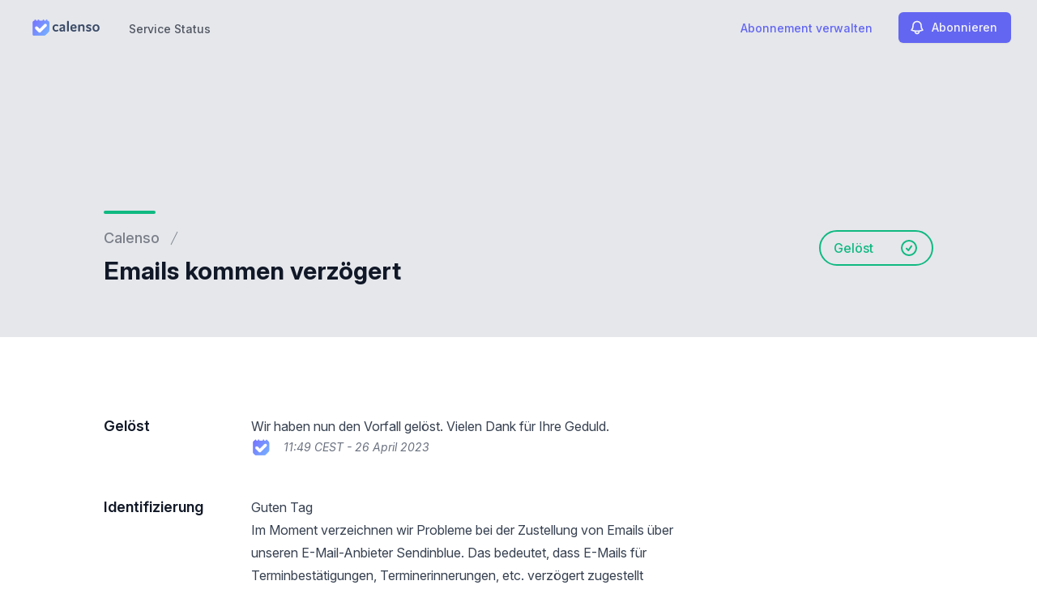

--- FILE ---
content_type: text/html; charset=utf-8
request_url: https://www.google.com/recaptcha/api2/anchor?ar=1&k=6Lc1z5MiAAAAAArBLreBfxilmog9tuu1Eqh2cCNM&co=aHR0cHM6Ly8zY2U4YWM4Yy5zb3JyeWFwcC5jb206NDQz&hl=en&v=PoyoqOPhxBO7pBk68S4YbpHZ&size=invisible&anchor-ms=20000&execute-ms=30000&cb=o4pjgvybnq2d
body_size: 48321
content:
<!DOCTYPE HTML><html dir="ltr" lang="en"><head><meta http-equiv="Content-Type" content="text/html; charset=UTF-8">
<meta http-equiv="X-UA-Compatible" content="IE=edge">
<title>reCAPTCHA</title>
<style type="text/css">
/* cyrillic-ext */
@font-face {
  font-family: 'Roboto';
  font-style: normal;
  font-weight: 400;
  font-stretch: 100%;
  src: url(//fonts.gstatic.com/s/roboto/v48/KFO7CnqEu92Fr1ME7kSn66aGLdTylUAMa3GUBHMdazTgWw.woff2) format('woff2');
  unicode-range: U+0460-052F, U+1C80-1C8A, U+20B4, U+2DE0-2DFF, U+A640-A69F, U+FE2E-FE2F;
}
/* cyrillic */
@font-face {
  font-family: 'Roboto';
  font-style: normal;
  font-weight: 400;
  font-stretch: 100%;
  src: url(//fonts.gstatic.com/s/roboto/v48/KFO7CnqEu92Fr1ME7kSn66aGLdTylUAMa3iUBHMdazTgWw.woff2) format('woff2');
  unicode-range: U+0301, U+0400-045F, U+0490-0491, U+04B0-04B1, U+2116;
}
/* greek-ext */
@font-face {
  font-family: 'Roboto';
  font-style: normal;
  font-weight: 400;
  font-stretch: 100%;
  src: url(//fonts.gstatic.com/s/roboto/v48/KFO7CnqEu92Fr1ME7kSn66aGLdTylUAMa3CUBHMdazTgWw.woff2) format('woff2');
  unicode-range: U+1F00-1FFF;
}
/* greek */
@font-face {
  font-family: 'Roboto';
  font-style: normal;
  font-weight: 400;
  font-stretch: 100%;
  src: url(//fonts.gstatic.com/s/roboto/v48/KFO7CnqEu92Fr1ME7kSn66aGLdTylUAMa3-UBHMdazTgWw.woff2) format('woff2');
  unicode-range: U+0370-0377, U+037A-037F, U+0384-038A, U+038C, U+038E-03A1, U+03A3-03FF;
}
/* math */
@font-face {
  font-family: 'Roboto';
  font-style: normal;
  font-weight: 400;
  font-stretch: 100%;
  src: url(//fonts.gstatic.com/s/roboto/v48/KFO7CnqEu92Fr1ME7kSn66aGLdTylUAMawCUBHMdazTgWw.woff2) format('woff2');
  unicode-range: U+0302-0303, U+0305, U+0307-0308, U+0310, U+0312, U+0315, U+031A, U+0326-0327, U+032C, U+032F-0330, U+0332-0333, U+0338, U+033A, U+0346, U+034D, U+0391-03A1, U+03A3-03A9, U+03B1-03C9, U+03D1, U+03D5-03D6, U+03F0-03F1, U+03F4-03F5, U+2016-2017, U+2034-2038, U+203C, U+2040, U+2043, U+2047, U+2050, U+2057, U+205F, U+2070-2071, U+2074-208E, U+2090-209C, U+20D0-20DC, U+20E1, U+20E5-20EF, U+2100-2112, U+2114-2115, U+2117-2121, U+2123-214F, U+2190, U+2192, U+2194-21AE, U+21B0-21E5, U+21F1-21F2, U+21F4-2211, U+2213-2214, U+2216-22FF, U+2308-230B, U+2310, U+2319, U+231C-2321, U+2336-237A, U+237C, U+2395, U+239B-23B7, U+23D0, U+23DC-23E1, U+2474-2475, U+25AF, U+25B3, U+25B7, U+25BD, U+25C1, U+25CA, U+25CC, U+25FB, U+266D-266F, U+27C0-27FF, U+2900-2AFF, U+2B0E-2B11, U+2B30-2B4C, U+2BFE, U+3030, U+FF5B, U+FF5D, U+1D400-1D7FF, U+1EE00-1EEFF;
}
/* symbols */
@font-face {
  font-family: 'Roboto';
  font-style: normal;
  font-weight: 400;
  font-stretch: 100%;
  src: url(//fonts.gstatic.com/s/roboto/v48/KFO7CnqEu92Fr1ME7kSn66aGLdTylUAMaxKUBHMdazTgWw.woff2) format('woff2');
  unicode-range: U+0001-000C, U+000E-001F, U+007F-009F, U+20DD-20E0, U+20E2-20E4, U+2150-218F, U+2190, U+2192, U+2194-2199, U+21AF, U+21E6-21F0, U+21F3, U+2218-2219, U+2299, U+22C4-22C6, U+2300-243F, U+2440-244A, U+2460-24FF, U+25A0-27BF, U+2800-28FF, U+2921-2922, U+2981, U+29BF, U+29EB, U+2B00-2BFF, U+4DC0-4DFF, U+FFF9-FFFB, U+10140-1018E, U+10190-1019C, U+101A0, U+101D0-101FD, U+102E0-102FB, U+10E60-10E7E, U+1D2C0-1D2D3, U+1D2E0-1D37F, U+1F000-1F0FF, U+1F100-1F1AD, U+1F1E6-1F1FF, U+1F30D-1F30F, U+1F315, U+1F31C, U+1F31E, U+1F320-1F32C, U+1F336, U+1F378, U+1F37D, U+1F382, U+1F393-1F39F, U+1F3A7-1F3A8, U+1F3AC-1F3AF, U+1F3C2, U+1F3C4-1F3C6, U+1F3CA-1F3CE, U+1F3D4-1F3E0, U+1F3ED, U+1F3F1-1F3F3, U+1F3F5-1F3F7, U+1F408, U+1F415, U+1F41F, U+1F426, U+1F43F, U+1F441-1F442, U+1F444, U+1F446-1F449, U+1F44C-1F44E, U+1F453, U+1F46A, U+1F47D, U+1F4A3, U+1F4B0, U+1F4B3, U+1F4B9, U+1F4BB, U+1F4BF, U+1F4C8-1F4CB, U+1F4D6, U+1F4DA, U+1F4DF, U+1F4E3-1F4E6, U+1F4EA-1F4ED, U+1F4F7, U+1F4F9-1F4FB, U+1F4FD-1F4FE, U+1F503, U+1F507-1F50B, U+1F50D, U+1F512-1F513, U+1F53E-1F54A, U+1F54F-1F5FA, U+1F610, U+1F650-1F67F, U+1F687, U+1F68D, U+1F691, U+1F694, U+1F698, U+1F6AD, U+1F6B2, U+1F6B9-1F6BA, U+1F6BC, U+1F6C6-1F6CF, U+1F6D3-1F6D7, U+1F6E0-1F6EA, U+1F6F0-1F6F3, U+1F6F7-1F6FC, U+1F700-1F7FF, U+1F800-1F80B, U+1F810-1F847, U+1F850-1F859, U+1F860-1F887, U+1F890-1F8AD, U+1F8B0-1F8BB, U+1F8C0-1F8C1, U+1F900-1F90B, U+1F93B, U+1F946, U+1F984, U+1F996, U+1F9E9, U+1FA00-1FA6F, U+1FA70-1FA7C, U+1FA80-1FA89, U+1FA8F-1FAC6, U+1FACE-1FADC, U+1FADF-1FAE9, U+1FAF0-1FAF8, U+1FB00-1FBFF;
}
/* vietnamese */
@font-face {
  font-family: 'Roboto';
  font-style: normal;
  font-weight: 400;
  font-stretch: 100%;
  src: url(//fonts.gstatic.com/s/roboto/v48/KFO7CnqEu92Fr1ME7kSn66aGLdTylUAMa3OUBHMdazTgWw.woff2) format('woff2');
  unicode-range: U+0102-0103, U+0110-0111, U+0128-0129, U+0168-0169, U+01A0-01A1, U+01AF-01B0, U+0300-0301, U+0303-0304, U+0308-0309, U+0323, U+0329, U+1EA0-1EF9, U+20AB;
}
/* latin-ext */
@font-face {
  font-family: 'Roboto';
  font-style: normal;
  font-weight: 400;
  font-stretch: 100%;
  src: url(//fonts.gstatic.com/s/roboto/v48/KFO7CnqEu92Fr1ME7kSn66aGLdTylUAMa3KUBHMdazTgWw.woff2) format('woff2');
  unicode-range: U+0100-02BA, U+02BD-02C5, U+02C7-02CC, U+02CE-02D7, U+02DD-02FF, U+0304, U+0308, U+0329, U+1D00-1DBF, U+1E00-1E9F, U+1EF2-1EFF, U+2020, U+20A0-20AB, U+20AD-20C0, U+2113, U+2C60-2C7F, U+A720-A7FF;
}
/* latin */
@font-face {
  font-family: 'Roboto';
  font-style: normal;
  font-weight: 400;
  font-stretch: 100%;
  src: url(//fonts.gstatic.com/s/roboto/v48/KFO7CnqEu92Fr1ME7kSn66aGLdTylUAMa3yUBHMdazQ.woff2) format('woff2');
  unicode-range: U+0000-00FF, U+0131, U+0152-0153, U+02BB-02BC, U+02C6, U+02DA, U+02DC, U+0304, U+0308, U+0329, U+2000-206F, U+20AC, U+2122, U+2191, U+2193, U+2212, U+2215, U+FEFF, U+FFFD;
}
/* cyrillic-ext */
@font-face {
  font-family: 'Roboto';
  font-style: normal;
  font-weight: 500;
  font-stretch: 100%;
  src: url(//fonts.gstatic.com/s/roboto/v48/KFO7CnqEu92Fr1ME7kSn66aGLdTylUAMa3GUBHMdazTgWw.woff2) format('woff2');
  unicode-range: U+0460-052F, U+1C80-1C8A, U+20B4, U+2DE0-2DFF, U+A640-A69F, U+FE2E-FE2F;
}
/* cyrillic */
@font-face {
  font-family: 'Roboto';
  font-style: normal;
  font-weight: 500;
  font-stretch: 100%;
  src: url(//fonts.gstatic.com/s/roboto/v48/KFO7CnqEu92Fr1ME7kSn66aGLdTylUAMa3iUBHMdazTgWw.woff2) format('woff2');
  unicode-range: U+0301, U+0400-045F, U+0490-0491, U+04B0-04B1, U+2116;
}
/* greek-ext */
@font-face {
  font-family: 'Roboto';
  font-style: normal;
  font-weight: 500;
  font-stretch: 100%;
  src: url(//fonts.gstatic.com/s/roboto/v48/KFO7CnqEu92Fr1ME7kSn66aGLdTylUAMa3CUBHMdazTgWw.woff2) format('woff2');
  unicode-range: U+1F00-1FFF;
}
/* greek */
@font-face {
  font-family: 'Roboto';
  font-style: normal;
  font-weight: 500;
  font-stretch: 100%;
  src: url(//fonts.gstatic.com/s/roboto/v48/KFO7CnqEu92Fr1ME7kSn66aGLdTylUAMa3-UBHMdazTgWw.woff2) format('woff2');
  unicode-range: U+0370-0377, U+037A-037F, U+0384-038A, U+038C, U+038E-03A1, U+03A3-03FF;
}
/* math */
@font-face {
  font-family: 'Roboto';
  font-style: normal;
  font-weight: 500;
  font-stretch: 100%;
  src: url(//fonts.gstatic.com/s/roboto/v48/KFO7CnqEu92Fr1ME7kSn66aGLdTylUAMawCUBHMdazTgWw.woff2) format('woff2');
  unicode-range: U+0302-0303, U+0305, U+0307-0308, U+0310, U+0312, U+0315, U+031A, U+0326-0327, U+032C, U+032F-0330, U+0332-0333, U+0338, U+033A, U+0346, U+034D, U+0391-03A1, U+03A3-03A9, U+03B1-03C9, U+03D1, U+03D5-03D6, U+03F0-03F1, U+03F4-03F5, U+2016-2017, U+2034-2038, U+203C, U+2040, U+2043, U+2047, U+2050, U+2057, U+205F, U+2070-2071, U+2074-208E, U+2090-209C, U+20D0-20DC, U+20E1, U+20E5-20EF, U+2100-2112, U+2114-2115, U+2117-2121, U+2123-214F, U+2190, U+2192, U+2194-21AE, U+21B0-21E5, U+21F1-21F2, U+21F4-2211, U+2213-2214, U+2216-22FF, U+2308-230B, U+2310, U+2319, U+231C-2321, U+2336-237A, U+237C, U+2395, U+239B-23B7, U+23D0, U+23DC-23E1, U+2474-2475, U+25AF, U+25B3, U+25B7, U+25BD, U+25C1, U+25CA, U+25CC, U+25FB, U+266D-266F, U+27C0-27FF, U+2900-2AFF, U+2B0E-2B11, U+2B30-2B4C, U+2BFE, U+3030, U+FF5B, U+FF5D, U+1D400-1D7FF, U+1EE00-1EEFF;
}
/* symbols */
@font-face {
  font-family: 'Roboto';
  font-style: normal;
  font-weight: 500;
  font-stretch: 100%;
  src: url(//fonts.gstatic.com/s/roboto/v48/KFO7CnqEu92Fr1ME7kSn66aGLdTylUAMaxKUBHMdazTgWw.woff2) format('woff2');
  unicode-range: U+0001-000C, U+000E-001F, U+007F-009F, U+20DD-20E0, U+20E2-20E4, U+2150-218F, U+2190, U+2192, U+2194-2199, U+21AF, U+21E6-21F0, U+21F3, U+2218-2219, U+2299, U+22C4-22C6, U+2300-243F, U+2440-244A, U+2460-24FF, U+25A0-27BF, U+2800-28FF, U+2921-2922, U+2981, U+29BF, U+29EB, U+2B00-2BFF, U+4DC0-4DFF, U+FFF9-FFFB, U+10140-1018E, U+10190-1019C, U+101A0, U+101D0-101FD, U+102E0-102FB, U+10E60-10E7E, U+1D2C0-1D2D3, U+1D2E0-1D37F, U+1F000-1F0FF, U+1F100-1F1AD, U+1F1E6-1F1FF, U+1F30D-1F30F, U+1F315, U+1F31C, U+1F31E, U+1F320-1F32C, U+1F336, U+1F378, U+1F37D, U+1F382, U+1F393-1F39F, U+1F3A7-1F3A8, U+1F3AC-1F3AF, U+1F3C2, U+1F3C4-1F3C6, U+1F3CA-1F3CE, U+1F3D4-1F3E0, U+1F3ED, U+1F3F1-1F3F3, U+1F3F5-1F3F7, U+1F408, U+1F415, U+1F41F, U+1F426, U+1F43F, U+1F441-1F442, U+1F444, U+1F446-1F449, U+1F44C-1F44E, U+1F453, U+1F46A, U+1F47D, U+1F4A3, U+1F4B0, U+1F4B3, U+1F4B9, U+1F4BB, U+1F4BF, U+1F4C8-1F4CB, U+1F4D6, U+1F4DA, U+1F4DF, U+1F4E3-1F4E6, U+1F4EA-1F4ED, U+1F4F7, U+1F4F9-1F4FB, U+1F4FD-1F4FE, U+1F503, U+1F507-1F50B, U+1F50D, U+1F512-1F513, U+1F53E-1F54A, U+1F54F-1F5FA, U+1F610, U+1F650-1F67F, U+1F687, U+1F68D, U+1F691, U+1F694, U+1F698, U+1F6AD, U+1F6B2, U+1F6B9-1F6BA, U+1F6BC, U+1F6C6-1F6CF, U+1F6D3-1F6D7, U+1F6E0-1F6EA, U+1F6F0-1F6F3, U+1F6F7-1F6FC, U+1F700-1F7FF, U+1F800-1F80B, U+1F810-1F847, U+1F850-1F859, U+1F860-1F887, U+1F890-1F8AD, U+1F8B0-1F8BB, U+1F8C0-1F8C1, U+1F900-1F90B, U+1F93B, U+1F946, U+1F984, U+1F996, U+1F9E9, U+1FA00-1FA6F, U+1FA70-1FA7C, U+1FA80-1FA89, U+1FA8F-1FAC6, U+1FACE-1FADC, U+1FADF-1FAE9, U+1FAF0-1FAF8, U+1FB00-1FBFF;
}
/* vietnamese */
@font-face {
  font-family: 'Roboto';
  font-style: normal;
  font-weight: 500;
  font-stretch: 100%;
  src: url(//fonts.gstatic.com/s/roboto/v48/KFO7CnqEu92Fr1ME7kSn66aGLdTylUAMa3OUBHMdazTgWw.woff2) format('woff2');
  unicode-range: U+0102-0103, U+0110-0111, U+0128-0129, U+0168-0169, U+01A0-01A1, U+01AF-01B0, U+0300-0301, U+0303-0304, U+0308-0309, U+0323, U+0329, U+1EA0-1EF9, U+20AB;
}
/* latin-ext */
@font-face {
  font-family: 'Roboto';
  font-style: normal;
  font-weight: 500;
  font-stretch: 100%;
  src: url(//fonts.gstatic.com/s/roboto/v48/KFO7CnqEu92Fr1ME7kSn66aGLdTylUAMa3KUBHMdazTgWw.woff2) format('woff2');
  unicode-range: U+0100-02BA, U+02BD-02C5, U+02C7-02CC, U+02CE-02D7, U+02DD-02FF, U+0304, U+0308, U+0329, U+1D00-1DBF, U+1E00-1E9F, U+1EF2-1EFF, U+2020, U+20A0-20AB, U+20AD-20C0, U+2113, U+2C60-2C7F, U+A720-A7FF;
}
/* latin */
@font-face {
  font-family: 'Roboto';
  font-style: normal;
  font-weight: 500;
  font-stretch: 100%;
  src: url(//fonts.gstatic.com/s/roboto/v48/KFO7CnqEu92Fr1ME7kSn66aGLdTylUAMa3yUBHMdazQ.woff2) format('woff2');
  unicode-range: U+0000-00FF, U+0131, U+0152-0153, U+02BB-02BC, U+02C6, U+02DA, U+02DC, U+0304, U+0308, U+0329, U+2000-206F, U+20AC, U+2122, U+2191, U+2193, U+2212, U+2215, U+FEFF, U+FFFD;
}
/* cyrillic-ext */
@font-face {
  font-family: 'Roboto';
  font-style: normal;
  font-weight: 900;
  font-stretch: 100%;
  src: url(//fonts.gstatic.com/s/roboto/v48/KFO7CnqEu92Fr1ME7kSn66aGLdTylUAMa3GUBHMdazTgWw.woff2) format('woff2');
  unicode-range: U+0460-052F, U+1C80-1C8A, U+20B4, U+2DE0-2DFF, U+A640-A69F, U+FE2E-FE2F;
}
/* cyrillic */
@font-face {
  font-family: 'Roboto';
  font-style: normal;
  font-weight: 900;
  font-stretch: 100%;
  src: url(//fonts.gstatic.com/s/roboto/v48/KFO7CnqEu92Fr1ME7kSn66aGLdTylUAMa3iUBHMdazTgWw.woff2) format('woff2');
  unicode-range: U+0301, U+0400-045F, U+0490-0491, U+04B0-04B1, U+2116;
}
/* greek-ext */
@font-face {
  font-family: 'Roboto';
  font-style: normal;
  font-weight: 900;
  font-stretch: 100%;
  src: url(//fonts.gstatic.com/s/roboto/v48/KFO7CnqEu92Fr1ME7kSn66aGLdTylUAMa3CUBHMdazTgWw.woff2) format('woff2');
  unicode-range: U+1F00-1FFF;
}
/* greek */
@font-face {
  font-family: 'Roboto';
  font-style: normal;
  font-weight: 900;
  font-stretch: 100%;
  src: url(//fonts.gstatic.com/s/roboto/v48/KFO7CnqEu92Fr1ME7kSn66aGLdTylUAMa3-UBHMdazTgWw.woff2) format('woff2');
  unicode-range: U+0370-0377, U+037A-037F, U+0384-038A, U+038C, U+038E-03A1, U+03A3-03FF;
}
/* math */
@font-face {
  font-family: 'Roboto';
  font-style: normal;
  font-weight: 900;
  font-stretch: 100%;
  src: url(//fonts.gstatic.com/s/roboto/v48/KFO7CnqEu92Fr1ME7kSn66aGLdTylUAMawCUBHMdazTgWw.woff2) format('woff2');
  unicode-range: U+0302-0303, U+0305, U+0307-0308, U+0310, U+0312, U+0315, U+031A, U+0326-0327, U+032C, U+032F-0330, U+0332-0333, U+0338, U+033A, U+0346, U+034D, U+0391-03A1, U+03A3-03A9, U+03B1-03C9, U+03D1, U+03D5-03D6, U+03F0-03F1, U+03F4-03F5, U+2016-2017, U+2034-2038, U+203C, U+2040, U+2043, U+2047, U+2050, U+2057, U+205F, U+2070-2071, U+2074-208E, U+2090-209C, U+20D0-20DC, U+20E1, U+20E5-20EF, U+2100-2112, U+2114-2115, U+2117-2121, U+2123-214F, U+2190, U+2192, U+2194-21AE, U+21B0-21E5, U+21F1-21F2, U+21F4-2211, U+2213-2214, U+2216-22FF, U+2308-230B, U+2310, U+2319, U+231C-2321, U+2336-237A, U+237C, U+2395, U+239B-23B7, U+23D0, U+23DC-23E1, U+2474-2475, U+25AF, U+25B3, U+25B7, U+25BD, U+25C1, U+25CA, U+25CC, U+25FB, U+266D-266F, U+27C0-27FF, U+2900-2AFF, U+2B0E-2B11, U+2B30-2B4C, U+2BFE, U+3030, U+FF5B, U+FF5D, U+1D400-1D7FF, U+1EE00-1EEFF;
}
/* symbols */
@font-face {
  font-family: 'Roboto';
  font-style: normal;
  font-weight: 900;
  font-stretch: 100%;
  src: url(//fonts.gstatic.com/s/roboto/v48/KFO7CnqEu92Fr1ME7kSn66aGLdTylUAMaxKUBHMdazTgWw.woff2) format('woff2');
  unicode-range: U+0001-000C, U+000E-001F, U+007F-009F, U+20DD-20E0, U+20E2-20E4, U+2150-218F, U+2190, U+2192, U+2194-2199, U+21AF, U+21E6-21F0, U+21F3, U+2218-2219, U+2299, U+22C4-22C6, U+2300-243F, U+2440-244A, U+2460-24FF, U+25A0-27BF, U+2800-28FF, U+2921-2922, U+2981, U+29BF, U+29EB, U+2B00-2BFF, U+4DC0-4DFF, U+FFF9-FFFB, U+10140-1018E, U+10190-1019C, U+101A0, U+101D0-101FD, U+102E0-102FB, U+10E60-10E7E, U+1D2C0-1D2D3, U+1D2E0-1D37F, U+1F000-1F0FF, U+1F100-1F1AD, U+1F1E6-1F1FF, U+1F30D-1F30F, U+1F315, U+1F31C, U+1F31E, U+1F320-1F32C, U+1F336, U+1F378, U+1F37D, U+1F382, U+1F393-1F39F, U+1F3A7-1F3A8, U+1F3AC-1F3AF, U+1F3C2, U+1F3C4-1F3C6, U+1F3CA-1F3CE, U+1F3D4-1F3E0, U+1F3ED, U+1F3F1-1F3F3, U+1F3F5-1F3F7, U+1F408, U+1F415, U+1F41F, U+1F426, U+1F43F, U+1F441-1F442, U+1F444, U+1F446-1F449, U+1F44C-1F44E, U+1F453, U+1F46A, U+1F47D, U+1F4A3, U+1F4B0, U+1F4B3, U+1F4B9, U+1F4BB, U+1F4BF, U+1F4C8-1F4CB, U+1F4D6, U+1F4DA, U+1F4DF, U+1F4E3-1F4E6, U+1F4EA-1F4ED, U+1F4F7, U+1F4F9-1F4FB, U+1F4FD-1F4FE, U+1F503, U+1F507-1F50B, U+1F50D, U+1F512-1F513, U+1F53E-1F54A, U+1F54F-1F5FA, U+1F610, U+1F650-1F67F, U+1F687, U+1F68D, U+1F691, U+1F694, U+1F698, U+1F6AD, U+1F6B2, U+1F6B9-1F6BA, U+1F6BC, U+1F6C6-1F6CF, U+1F6D3-1F6D7, U+1F6E0-1F6EA, U+1F6F0-1F6F3, U+1F6F7-1F6FC, U+1F700-1F7FF, U+1F800-1F80B, U+1F810-1F847, U+1F850-1F859, U+1F860-1F887, U+1F890-1F8AD, U+1F8B0-1F8BB, U+1F8C0-1F8C1, U+1F900-1F90B, U+1F93B, U+1F946, U+1F984, U+1F996, U+1F9E9, U+1FA00-1FA6F, U+1FA70-1FA7C, U+1FA80-1FA89, U+1FA8F-1FAC6, U+1FACE-1FADC, U+1FADF-1FAE9, U+1FAF0-1FAF8, U+1FB00-1FBFF;
}
/* vietnamese */
@font-face {
  font-family: 'Roboto';
  font-style: normal;
  font-weight: 900;
  font-stretch: 100%;
  src: url(//fonts.gstatic.com/s/roboto/v48/KFO7CnqEu92Fr1ME7kSn66aGLdTylUAMa3OUBHMdazTgWw.woff2) format('woff2');
  unicode-range: U+0102-0103, U+0110-0111, U+0128-0129, U+0168-0169, U+01A0-01A1, U+01AF-01B0, U+0300-0301, U+0303-0304, U+0308-0309, U+0323, U+0329, U+1EA0-1EF9, U+20AB;
}
/* latin-ext */
@font-face {
  font-family: 'Roboto';
  font-style: normal;
  font-weight: 900;
  font-stretch: 100%;
  src: url(//fonts.gstatic.com/s/roboto/v48/KFO7CnqEu92Fr1ME7kSn66aGLdTylUAMa3KUBHMdazTgWw.woff2) format('woff2');
  unicode-range: U+0100-02BA, U+02BD-02C5, U+02C7-02CC, U+02CE-02D7, U+02DD-02FF, U+0304, U+0308, U+0329, U+1D00-1DBF, U+1E00-1E9F, U+1EF2-1EFF, U+2020, U+20A0-20AB, U+20AD-20C0, U+2113, U+2C60-2C7F, U+A720-A7FF;
}
/* latin */
@font-face {
  font-family: 'Roboto';
  font-style: normal;
  font-weight: 900;
  font-stretch: 100%;
  src: url(//fonts.gstatic.com/s/roboto/v48/KFO7CnqEu92Fr1ME7kSn66aGLdTylUAMa3yUBHMdazQ.woff2) format('woff2');
  unicode-range: U+0000-00FF, U+0131, U+0152-0153, U+02BB-02BC, U+02C6, U+02DA, U+02DC, U+0304, U+0308, U+0329, U+2000-206F, U+20AC, U+2122, U+2191, U+2193, U+2212, U+2215, U+FEFF, U+FFFD;
}

</style>
<link rel="stylesheet" type="text/css" href="https://www.gstatic.com/recaptcha/releases/PoyoqOPhxBO7pBk68S4YbpHZ/styles__ltr.css">
<script nonce="0s8xKuTpqPX4N4LdWqYrIA" type="text/javascript">window['__recaptcha_api'] = 'https://www.google.com/recaptcha/api2/';</script>
<script type="text/javascript" src="https://www.gstatic.com/recaptcha/releases/PoyoqOPhxBO7pBk68S4YbpHZ/recaptcha__en.js" nonce="0s8xKuTpqPX4N4LdWqYrIA">
      
    </script></head>
<body><div id="rc-anchor-alert" class="rc-anchor-alert"></div>
<input type="hidden" id="recaptcha-token" value="[base64]">
<script type="text/javascript" nonce="0s8xKuTpqPX4N4LdWqYrIA">
      recaptcha.anchor.Main.init("[\x22ainput\x22,[\x22bgdata\x22,\x22\x22,\[base64]/[base64]/bmV3IFpbdF0obVswXSk6Sz09Mj9uZXcgWlt0XShtWzBdLG1bMV0pOks9PTM/bmV3IFpbdF0obVswXSxtWzFdLG1bMl0pOks9PTQ/[base64]/[base64]/[base64]/[base64]/[base64]/[base64]/[base64]/[base64]/[base64]/[base64]/[base64]/[base64]/[base64]/[base64]\\u003d\\u003d\x22,\[base64]\\u003d\\u003d\x22,\x22GMKYwrbDpcOcwpfDu8ONaDfCkMK3EgzCpMOkwo1SwpTDnsKAwqZgQsOewrlQwrkbwoPDjHEDw6x2TsOXwqwVMsO+w67CscOWw7o3wrjDmMODXsKEw4tZwonCpSM7I8OFw4A5w4nCtnXCvHfDtTkfwqVPYXzChGrDpSIAwqLDjsOCUhpyw5RuNknCo8O/w5rCly7DtifDrA3CisO1wq9ww64Mw7PCiWbCucKCW8Kdw4EebHNQw68rwr5OX3NVfcKMw7dcwrzDqiMpwoDCq1vCi0zCrGBfwpXCqsKLw7fCtgMawqB8w7xkBMOdwq3CsMOmwoTCscKbSF0IwoDCvMKofQTDpsO/w4E2w5rDuMKUw4RIbkfDmsK1IwHCrMKkwq50TCxPw7N2PsOnw5DCscOoH1QQwr4RdsOdwr1tCRVqw6ZpTXfDssKpRSXDhmMOScOLwrrCkcOtw53DqMO1w6Nsw5nDtsK2woxCw7TDlcOzwo7ChMOFRhgBw7zCkMOxw4HDvTwfCy1ww5/Ds8OEBH/Dm1XDoMO4bVPCvcOTXsKYwrvDt8O0w5HCgsKZwox9w5Mtwpd0w5zDtnPCrXDDon/DmcKJw5PDhgRlwqZhQ8KjKsKqMcOqwpPCucKNacKwwoxlK35xN8KjP8O0w7IbwrZxbcKlwrA/YjVSw6NfRsKkwpcgw4XDpXFbfBPDhcO/wrHCs8O0Ly7CisOLwq8rwrEDw55AN8O1V3dSH8OqdcKgCMOKMxrClnshw4PDpXARw4BVwrYaw7DCsXA4PcOdwprDkFgDw7XCnEzCrsKGCH3DosOzKUhYV0cBDcKPwqfDpUXCt8O2w53Dh3/DmcOibxfDhwBEwrN/w75jwpLCjsKcwo4gBMKFTRfCgj/CrwbChhDDuXcrw4/DpsKYJCI1w60ZbMO7wp40c8ORVXh3acOKM8OVY8OKwoDCjEXCqkg+NsOOJRjCr8K6wobDr2RmwqptHMOoI8OPw4DDgQB8w6rDiG5Ww5HCqMKiwqDDnMOuwq3CjWPDsDZXw6DCuRHCs8KGOFgRw7XDvsKLLkXCt8KZw5U7GVrDrkHCrsKhwqLCrys/wqPCjCbCusOhw7YawoAXw4nDqg0OOsKfw6jDn2sJC8OPT8KVOR7DusKsVjzCssKdw7M7wrsOIxHCvMOxwrMvcMObwr4vbcO3VcOgEMOCPSZjw6sFwpF+w4vDl2vDijvCosOPwrfCv8KhOsKFw4XCphnDr8OsQcOXYk8rGxgaJMKRwrjCqBwJw4DChknCoDrCkht/wojDr8KCw6djGGstw4PClEHDnMKAHFw+w5ZUf8KRw4UcwrJxw77DlFHDgHBMw4UzwrYpw5XDj8OrwoDCkMKrw4IcGsKzw4bCmibDrsOhe1fCkFrCjsOJRCjCgsKhSVfCpMOxwr4fMCogwr/DplY9eMOsV8KYwoPCoAPCmMKTYcOAwrrDsiskIifClznDlsKzwq0DwqjCr8OSwpDDmhbDvcKyw7zCmRoVwpPCuFrDr8OXKAc/LDTDtMKLWwnDvsKpwolww7fCrG8iw69Yw5zCvzTCusOdw4zCjMOmB8OONcKzesOqOcKtw7NhVsOdw6/Ds1RPT8OtIMKFSMOjEcOzE1TCg8K2wpIMZjTCt33Di8ORw4XCvjgNwqtMw4PDgzjCqkB0wpHDjcKpw5DDv212w4VxTMO+DMOmwp9zfsK5Gn4rworCrAPDksKqwqcZKsKbJS4GwqIAwoIhPTfDhSs7w7waw7MUwpPCqmzDu0dww6HDvDE6JF/CoU5jwofCrHPDokjDjsKJa1Vew4fCkF/DuifDl8Kcw4HCksK0w59FwqJ2AxTDlmVNw5bCgsKiUsOewpzCmMKNwpE2LcO+RcKcwqZMw64kVTpwYjbDlcOtw6/DkSzCo13DnmTDvncSdX8BTSrDrsKWL3F7w7DCjsO+w6FzLsOowrNOWyTCuHcBw5bCgcOqw7nDj1UnQU7Ci39VwrMNEsOOw4HDkDLDrsO+wrIdw6ERwrxZw7wRw6jDjMOxwqXDvcOZD8KYwpRJw6/Dpn0bW8OTWsKWw43Dq8Kkwp7ChsKKY8K6w5XCrzBVwrJEwpQXWgLDvVDDuBF+XGgbwohvMcOWbsKcwrNXUcKtbsOsOR8pw5HDssKDwp3DrxDDuRXCkC1Uw4Bww4VswqDDkHdJw4LCpUwUD8K6w6Bywr/ClcOGwp0Pwownf8KNX07DgmFWIsKPGjwhwqHChMOge8KOAHI3w4RpZ8KVdsKfw6pzw6bCr8OZTy0nw6g9woLCny3ChsOcWMOMGmDDpsOwwp9Mw4snw7DCkkbCn0R4w7o2LWTDvyoWEsOkwpjDuXAxwqjCnsOBYn80wq/[base64]/DvcKMw71ywoXCncOBw6fClUVQXSvCqMKwwo3DhmFMw6FbwoDCuVdewrXCl2nDiMKSw4ZGw7nDicOFwoYKU8OkD8OXwp/DjsKLwodTDWAIw55ww7XCiA/CrgYnaBYzLlPCnMKHccK7wo9CI8OifcKhZz5gesO8AzsLwrBzw7MmT8KPSsOgwqzCrVPCrS0vPsKAwp/[base64]/w7NQw63DvcKZXsKERihZNyZ/SMONwqnCosKaejRew4w0w5bCtMOMw5Icw7bDtX8Fw4/[base64]/CjMOUw7J9J8OPf8O6w4LCpD9gW8Kpw7LCsMKtwrcdwqrDtXwUOsKPYlZLO8KZw4A5MMOLdMOxXXbClXBmOcKSEAnDp8O2TQbDu8Kew53DuMK7DcOSwq3DrljClsO2w7/DlBvDrhfClMO8NMKSw4EYDzdFwpEdDRUCw5fCn8KNwoXDvsKMwobCh8KmwppfTsOqw4XCi8Oww7s/UDTDm3kzLQMFw4A+w6JawrPCrXrDkEkwSQbDoMOXcVrDkSvDu8KqTQLCjcKRwrbClMKYCBpVeU0pK8OPw4wPDALCoHtJw5HDsBp0w5lww4HDpcOxIcO5w6/CtMKAKkzCrsOrLcK7wqJKwojDmcK3FX/CmVocw57Dk3sNV8KFTEd2w4DDj8O2w5HCjsK7AnDDuWclMMO+LMKcN8OAw4w8WDvDvsOSwqfDusKiwr3DiMKWw6csT8KSwqPDjsKpYC3CocOWXcOdw5EmwoDCnsKAw7d/KcO1GcO6wqcPwrXCqsKtXHvCuMKfw4PDvmkvwoscBcKWwphoGVvCkMKQIGpsw6bCvAlMwprDuwvCly7DrjLCuCcwwo/[base64]/DpsOJw6TDoMK/w4DDvsKULcKVGjsnRxbDuMKHw7RWKMOvw6fDllPCncKbwpjCvsKAw7HCr8KYw5/CpcK4wpYgw5J3wpfCgcKBeVjCrcKzAwtQw5UmDWkTw5fDjHTCnxfDucOSw5hudGDCqHRuw6bCs1/[base64]/Cp2/DucODwpHDsMKpU8OHw57DtcK1w6/Du1M4w6Afw5IOOyA6dlliwqvDq1bCplDCvCrDmTfDnkfDsxrDs8OSw78wLk3CujJiGsOzwrQXwpfCqcKywr0lw4coJsOeY8KhwrtAN8K2wpHCkcKMw4VXw7F0w5M8wrhDNMO+wphGPw3CrUUZw4nDrw/CqsO7w5YtEmbCs2dlwqRhwphPOMOSMMOUwq85w71Xw5BSwpxiT0vDpgrCnCHDrHdXw6PDk8KXb8O2w53ChMKRwpbCtMK7wpnDrsK8wrrDksKbIFUUKFFRwqzCuCxJTsKSIMOYJMK3wp8xwobCvilHw7RRwrBXw45/YTUAw743elUfGsKnJcOaeEVzw77DjMOcw6PDsww/T8OSehTCksOGNcK3WUrCrMOywoUQfsOhbcK1w6AKdcOVNcKdw7Epw7dvw6DDjsO8wpbDj2rDrsKPw65aHMKbBsK5ZsKVcUfDmsO/ThBWXwkdw61WwrbDgcOewocSw4bCojUrw7DCt8OzwobDkcOXwobCssKGBMKvM8KbYmcbcsORMsKaF8KSw6guwqxkYS82LMODw70bSMODw4bDkcOTw5cDEXHCm8OQFsOLwoDDiWDCnhY4wpEmwpgxwrozC8O2XsKEw5gRbEXCtFvCi2jCt8OPdSQ9Ymw/wrHDlR58J8KTw4NqwrxCw4zDmH/[base64]/[base64]/DpsKCwppqw6DCrzVlJgNMMMO6CsKfwrkIwol8P8KrbAgpw5jDjGjDq3vCu8K+w7LCnMKhwp0Aw7pAPMORw7/CusKbc0zCsxNowqfDv1FBw7MyUcOodMKjKBstwrlcVMOfwp3ChcKLHsO5G8KFwq58UUHCmMK0IcKLUsKAOnQgwqR1w6h2XMKgw5vCtcOawp4iBMKHOhw9w6ctw7XCi2fDocK1w6YXwqPDgsKfA8K7AsKYQS1Iwqx3NCzDs8K1PUtDw5rClsKOLMOVO0/[base64]/w4jDkcO8w4FzR8OKPnnCnQLDkhLCjkrCkxEcwqIHXGoiUcKhwoLDg3zDgmgnw4/CtUvDmsK1acK/wo9VwobDgcK9wpMRwoLCusKiw414w7RQwo7DsMO8w5LCm3jDsxbCnMOkUTrCkcKfJMOwwq/[base64]/CgMKawpnCnMKHwroMwrnCiF7CgmfCjXjDscK8FD/[base64]/[base64]/DjzzCqkZXcyPDvsOqVMOQwp7DmcKuwq7CiMOZw4rCsSxnwoZwLcKcZsO8w5vCqk4bw7wjacKNC8OlwozDnsOywpkAIcKvwq1IOMKKdVRcw47CicK5w5DDhw84FnhkVMKjwrvDrCAYw5cETsOlw7pOH8K2w7/[base64]/CncKOVcK9U8K7bxk7N3ZNUwFPwo/DpVvCgVhwCx/[base64]/CpirCugArGsOGDCvDncKaN8OEYm7Cs8KeB8ONWAfDk8O+R13DggHDssK/IMOtK2zDgsKAVTAWSlgiV8KMIH0Sw5VTVcK+w5ZLw4jCvkcdwqzCqMOUw5/[base64]/CoVwGFcK1binCl0TDrHzDokwzw5grKHzDhMKowqnDi8KIJMKLJsK+VsK4esKdOFtcwowtcVArwqzDvsONCxXCvcKqBMOFwpoowqcFAMOSwrrDjMKfI8KNOnvDlsKzLUtLb2/DulI0w5ETwqLDosKUQMKrUsKZwqtTwpQpDHxePDPCvMOTwrnDjcO+WEhoV8OmMn1Rw4x0HC15KMOIWcOSBCfCgAXCoBBOwojCoTvDqwXCrGF4w55lbzZFNsKxS8KJCDNAECpdBsK7w6rDljDDhsOsw47DjC/CssK0wpYQLHjCrMKaJ8KqaG5Mw5d6wpDCq8KFwo7CtMK3w7NIVMOww7N4K8OfP1ptUW/[base64]/wq3CicOvUsK6w5ZEwrfDj8KTwoJswpEPw4pSLcO/wq4ULsO4wqkPw5NpOMKhw5xXwp/[base64]/[base64]/[base64]/ZSkicyYuGMOtaMKpBcKNwqxLWzHCjFTCs0HDs8Ohw4J2YyXDtcKpwpLDpcOMwp/CkcO0wqRPBcKtYjUAwq3DiMOJHBjDrUcwUcO1PkXDiMKAwpNqGcK9wqVaw5/DhsOSTR0qw6DCkcKEPmA/w7TClybDhnPCssO/[base64]/DjTtrEFHCpsOEe2slLsKMfQg6wojDvTPCu8KBEXvCjcOJB8Oyw77Cu8OPw4nDs8K+wpXCrGRGwqQGD8KiwpE+wolxw5/CtA/DosKDdg7ClsKSVy/DmsKXVkZHU8OOUcK+w5LCksK0w7bChnM0cg3Dt8KiwqxMwq3DtHzCo8K+w5HDscOewr0Ww5/[base64]/SMKfR8OkesK9w6zDvGXCqXLDpHY9ecKNw4PClsOOwqTDucKdTMOowrXDgmdrBQ/CnijDpRwTO8KPwpzDlS/Dql4cLMOzw6FDwrFvQAnCgVArY8KawoLCo8OOw49YMcK9OcK7wrZUwrklwonDrsOdwpM7bmfCk8KDw4QlwrMSbMOhUMO7w7/DqAoDR8KdB8K2w7rDpsKCeQ9Nw6XDuy7DnzXCuw9sNE0CIEXDscKwIlc+wrXCpR7CnTnCp8OlwrTDrcKhLirClifDhyQ0FyjCv1jCqkXCu8OsRjnDg8KGw5zDpWBZw4Nww4bCrC7DhsKuEMOewovDt8OawqHDqQMlw53Cuwhww7/DtcOtwobCih5qwpvCjFnCm8KZFcK0wqfCkkc2wqZbXDnCgcOfwppfwqBeBDZ3w7LDqhh0w6VRwqPDkSYRLAhPw7MmwpfCs11Lw7F9wrLCrU7Dh8OxScO9w6PDi8OSdsOuw4VSc8KkwoBPwrMgwqXCicOaQDZ3wpXCnsOww5wMw7DCvFbDhsKHCX/[base64]/DszdMwr8jw5JiwqlqfsKaw4nDtifDgsOyw4fCssOxw5ZRfcO7wrMDwqMLwp0lIMOcBcOxwr/[base64]/CkQvDu8OETnDDpg9Yw6HDv8Ofw5leMxHCnsKpw55rwr9TQgDCmHQow4fClnEIwqYzw57DoSjDpcKrdxAZwrcmwoZpRcOGw7x0w4/DhsKCAx8sX2QZSgpdD2PDrMKPemRGw7DClsOmw6rDkcKxw51bw6XDnMO0w7TDkcKuP15QwqRhHsOXwozDnh7CuMKjw58twod/PsKHAcKDcVzDosKHwoTDiGk7dSATw6sOfsKPw4rCqMOEckd5w6h+M8KDVkXDocOHwoFuB8OAY1XDisKLX8KaN1EaQ8KINQMXHVw7w5DCtsOYDcORwrhiSD7CkmnDg8KxZxA+wrhiGcObKwTDjMKrVh9Hw5PDkcKGBXBwN8KWwq1XKA9QLMKWX33CkX3DqTJ/e0bDgSc6w5lKwqA4dQcOXQnCksO8wqlqWcOoPRxWK8KiJmlBwqcTw4PDgGwDbGjDgAjDpMKCPcKzwqrCrmIyQ8OpwqppXcK1KB3DglwyPEUGOVTCrcOLw4TDmcKHwpTDucKXXMKUQ2oUw7vCmlhQwp82ScKwZW/CoMKPwp/CnMOHw4XDssOKCcKOD8Ouw43CoinCucKDw5RSYhV9woDDmsOoQ8OZIcK3DcKxwrYPTEECRSVCTV3DigPDhnPChcKmwrXChUvDsMOUX8KPIsKuEzoiwpwqMmkEwqYUwrvCoMOCwrhWE0fDmMOnworCt17DqcOuwpdqZ8O5w5tCLMOqXBXCiSBFwqtEaEPDgSHClB/Cr8OONcOBJWnDosOtwpjDj1FEw6zDgsOYwrzCvMOEBMK2N0h7LcKJw55nCTDCs3rCq3zDuMK6Ons7woRQaRF/W8KbwovCscORTk/Clh8UejoMFGLDnkhMamXDhnjCqElKBH7CncOkwo7DjMKGwrHCq2M4w77ChcKpwocpHsO1V8KNw6saw40mw4zDqcOJwoVbD0AxC8K1Ujw8w6R2wrpDcTwWSQzCrkrCicKiwpBDOhs/[base64]/[base64]/[base64]/CoUEkB8KgAGbCqsK+CMKhc2NXZmfCr8KKZ34dw4fCoBXDicOvGSHCvsKcLFg3w6hNw5VEw7ssw780WMOCJxzDjsK/a8KfCWsUw4zDtzfCgcK+w7RZw7BYZ8OPwrUzw5x+wpnCpsOgw6svTWV3wqzCkMKlRMKkIRXChG1UwqTChMKkw7YtMQFrwofDi8OwajJxwqHDvsKFZMOIw7zClFFke0nCn8KLasO2w6/Cpj3ChsOZwrjClsODYFciTcKYwo11wozCgMKGw7zCvBDCgcO2woA9fsKDwp18OcOBwrFFLsK0GMK6w5h6FsKHOMOfw5LDrns8w7BbwoMwwq4MG8Ogw59sw6AFw45cwrfCrsOSwoZgFX3Dp8Khw4IVZsKzw4BfwoYQw6/DskbDmGd9wqLCl8Opw7JOw6YdMcK8Y8K9wqnCmyXCg1HDvVrCnMKvBcO0NsKLIcK0bcOnw49qworClMKiw4rDvsO/w5/DksKOfGAawrtybcOIXS/DosKaOgnDgmM7XsKcGsKAaMKJw6diw64mw4VQw7IxG1kZQjvCqV8xwp3Dv8KHfy/DkzHDrcOQwo0gwrnDk0/DrcOzPsKaMD8/GMOTZcKPPSPDnTXDqHBoVMKBw6DDuMKswpHDry3DqcO6w4zDhmXCtB5jw7Mnw6A5wplyw5bDjcKuw5XDs8Ojwp0+XWYgA0bCkMOUwq4zZMKDYWUpw4Zmw7/DsMKsw5MEw5F4w6rCjsOnw5bDnMOJw7UPeWHDiEvDrBspw5Yfw4BCw6PDrn0ewrkrSMKkdcO+wqzCogpJfsKvP8Ouwrh/w4RTw6FOw6fDvlsGwoZHCxBPAcOrYsOhwqPDqF8QXsOwGWhWPUtJTC8Zw7jCtcOvw6x1w7RtaB4QWcKHw4ZHw5JbwqjClwVDw7LCk28xwr/[base64]/CuMKtwqIsCGLDlWbCrjAyJTlqw6PCsMOOwqPCisKQe8KPw7PDlG8kGMKvwrl4wqzCk8KsKjPCmcKWw6zCpwEAw7XCpmtxwqVkK8O8w78gBcOeE8KtLMOVO8KUw6TDlj/CkcOiVHA8F3LDksO+ZsKhEH07YTpTwpNDwrNgUcOew6cWcwlhFcKORMOLw6PDgHbCm8OTwp7DqAPDmT/CucKhDsO+w59ocMKPAsKtMg/[base64]/[base64]/w6ZdAcKvwrUKWT3CvXPClDd6wrdrw6fClx/ChsK3w6HDkBLCmEvCvR8ZP8OLUMKkwpA4ZUHDu8KyEMOewoHDg1UYwpLDk8OsTnZ8w4V5CsKNw5dcwo3DsX/DnCrDsUzDtVknw5dRfBzCiy7Dq8KMw69yawrDo8K2RBgiwofChsK4w7PDjwdUYsKEwqwNw4UcPMO7IcOxWMKrwr43NsO4LMKHYcOfwoLCpMK/QjkMWXpdFQd2wptjwrPDvMKMSMOcDyHCnsKZbWQGXcOnKMO5w7PCjcODQjB/w43CsCrCgU/[base64]/CvcKBwr0hwp3Dg1/Cn8KCa2YAw7vDmcOGYcKVIMOnwrrDu3zCrHIBAELDp8ODw6rDuMOsPijDi8ODwr/DsEJSbTbCvsOHNcKgOk7DucOIX8OXKHXCl8OzC8OcPCjDlcKBIMO+w58gw6h9wqPCp8OxAMKfw5Akw4wJW2fCj8OcQMKuwq/CssOZwqNiw7vCjsO8c3kWwoTCmcOxwoBXwojDjMKtw5k/wonCtmDDnH5jLT9/w7sZwr3CtWzCmX7CvDxTL2U8ZsOgFsKhwoPCsh3DkRzCnsOgd3UiVcKrAR8/w7tPX1tawqgiwpTCjMKzw5DDlsO7eStOw6zCrsOuw5RnDcK/[base64]/DkMO+w7BsDXcNwpjCiMK5wpjCpHx0ZzgXamvCh8KxwofCnsOQwqVEw6ILw4zCtcOXw5tpNHHCtlnCpV5RUgjDo8OiJsOBHnYsw6/[base64]/P8O2wodPb09ST8KvwrFhMnRkNyHDgxvDo8O1MMKTw5ACw6U7U8Opw7toMMOtwrtcERXDjsOiecOOw63DnsObwoHCgijDrcOaw5FmI8OpWMOKajbCgCvDg8KnN0/Dr8KpOcKOQH/DjcOLPkcxw5PDicKnJMOYN1HCuSfDs8KrwprDhXcuUGg9wpUCwqAOw7zCkUfDr8KywpHDhAYuJRNVwrMgDU0WXyrCg8KREcOpIFNsQxrDqsKOZVHCucKKKkvCv8KDesOvwpUMw6McWD/Dv8KXwp/CtsKTw77DgMOIwrHCqsOGwrrDh8OqDMOHMAbDrGfDicOIZcOkw68LcXgSMhHDu1IeemLDkAAww7Rle3hEccKbw5vDusKjwrvCuTnCtVnCuHokYsO9dsK2wqRvPWXCpHZew4Yrwr/CrD1NwqvCoQbDqlE7bzPDqQXDsTZrw5Ywa8K0PcKXBl7Do8OKwr/CuMKCwrzDlsOyLMKdX8O0wr5KwpLDg8KYwqwdwpPDrMKPVUrCqxc3wq7DkQzCgUDCisKsw6ENwqvCpEjCsQRHIMOYw5TChcOcPhvCiMKdwpUSw5bChB/CrcOAbsORwpnDg8KKwrcEMMOtHsOww5fDpRbCqMORw6XCjh7Dn3IuIMOoS8K8WsKlw4oQwrXDoDURK8Orw5nCiHwMMsO+wqDDi8OeHMKdw6PDhMOgw5BzIFtOwpoVIMKQw4XDmjESwrfDmm3Dq0HDiMOvw4dMWcK2wr4RLil/w5DCtEFuSGAgU8KPAsOSdArCkSXCk10eKyohw7fCjnI3LMKUNcOpdjzDl15BGMOHw6lmYMO4wqNwdMKZwrbCgUg2UndLKj4PMcOTw6rDhsKae8Kww4lkw6rCjh3CmwJ9w5HChnrCssK+wqwewrLDsmfCtUltwoVkw6zDvggtwpsDw5PCi0/ClwsKcmhUV3txwrTClcKIHcKJbGM/OsOow5zCtsKTwrXDq8OWwocvJRfDsjEcwoE4bMOpwqTDrETDq8K4w6Erw6/CgcKteRrCmcOzw67DvmEbEnHCqMO/wpdRPU5JQsOTw5XCvsOtFEIywrDCucK6wrjDq8KYwpxoXMKqdcOxw50hw4/[base64]/DiyXDtz9Jwo4kU8KPw4gjw77CtMOZw57DuwpfZMODccOganbClzPDtMOWwpF9ZsKgw6I1VcKDw59Iwr1xG8K8Pz/Dj2vCuMKBPg4VwosSPxTDhgsxwonDjsOXW8K7H8OXPMKiwpHCkcOzwqQGw5NxTV/DhlxFEW1yw7k9XcK4w51VwrXDtDdEL8KXCXhyXsOZwqTDkAxyw4lVcl/[base64]/[base64]/[base64]/w4vCrcOFw5LDoMOmPMKqPh8Gw7RNQEDDrcOhwpM7w57DrlvDl0XCtsOvUsONw5gtw5JdHGDDuEHDlTBIcjzCl3/Du8KHKDTDj15dw4zCgcKSw4vCs2hBw4J1AGnCrwtCw5zDr8OsAsOqQT8xG2XDpCbCucONwrvDisOlwr3Cq8OOw4lYw7LCvMOicg49wrRtw6LCuyPDiMOAwpV3WsK6wrIwIcKEwrhew4BbfW/[base64]/FcORfsKdw6Jdw7szworDlcOBwr0iw6HDiGc4w7gVZMKEfTPDqgp0w7l6wohlTQPCogtgwqggRMONwrMrP8OzwpgBw517bMKyX1M8BcKdH8KAUB8ow6JVO2DDgcO/[base64]/[base64]/Ck8Ogw43DhiHCrwTChXtGaRs4w5/CkjgZwojCkMOhwobDk34uwr4nGyDCpQZowoDDn8O9KDPCscOucTTCnBLCusKswqfCtcKEwo/[base64]/DtsKrwq8Ww4YFfD7Ct8KuwpXDu8KEwq7CthTDhcKOw7Q7wqfCu8Kuwr8wUi/[base64]/w7XDl8OiR8OZwoJOwqDCrhJNwoLDgF7CnBVQw69dw7NLScK3cMKOc8Kpwrc/w7rCqnYiwqzDjzBXw6Ztw7EYJMOKw6Q4Y8Kxa8O8w4JINMKyfGHCkRrDlcKmw406AMOmwrTDi2fDmMKcc8OnI8KGwqUkPS5fwrgowpLCisOkwqgYw68pMG0peAnCvMKHMcKhw6nCgcOvwqENwqQTKsKGIWHDuMKVwp/CrMKEwoAUM8K6c2zCkMKNwqPDoS1lJMKQMTHDt3nCpMOpOWU/w4BHE8Otw4nClXx2L1VrwpXCmzbDkMKRw7DCohTCmMOKbjnCt3Iyw6kHw5DChVfCtcO/wp7CpMOPW0oWUMO9TFttw5fDvcOYOCgDw4ZKwrTChcK7OHoPIMKTwpgkKsKcHR4uw4DDjcOgwp9vVMOwY8KFwro0w7MDRcO7w4UpwpnCi8O8B1HCkcKiw55Ewp1hw4jCqMK5K0ldQcOoWsKvLnXDpA/DocK7wrNawpRkwobCiVEIb3nChcK5wqLCvMKQw4jCtWAQFl1Ew6kKw6LChW9aIV/CoUDDk8Ocw6DDkBDCksOKBHnCnsKNYwnCmcOpw61aWsOrw5bCjVTDjsOBM8KDfsKHwoXDiRPCk8KUcMOIw7LDihF8w49JLsO3wpvDh3QcwpY7wo7CrG/DggAEw63CpmnDvwAsNsKAKR3CgVdlIcKLOyogIMKuFMKdDCfClAXCjcO/cUR0w59Lw6IpCcKWwrTCrMKtWCLChsKKw7Rfw5MvwqxQYzjCk8OhwpgDwrHDix/ChzrDosOUYsO2EhA5dW9Lw67Dn083w5PDg8OXwrfDjycWDHPCvMKkDcKywoEdQ3w2EMKKCsO7XT9xWivDtsOfcgNcwohqw6w/F8ORw7rDjMONL8Ouw5oGQMOPwojCgHzCrQh5KA90IcKtwqgmw7JYOko6w77CuGvCssO5ccOyZzHCg8Okw5oBw4lMTsOONWvDkFLCrsOawoxSXsO4cHkTw7zCocO1w4NawqrDqcKkcsOMEg9IwpFtJCxswpBowqHCsQ/[base64]/CnMOdccOTHkLDhMOow5DCisO1A8KiRhvDhwplfMKlD21fw4/DuFzDosO/wrJsFQAow4AQwqjCusKEwrjCmcK3wq10OcKFw7QZwoLDpsO6T8K9wo0JWU/[base64]/Du8OSw47DmFPDjcOkwoTCrcOFEsKlNsKuT8OYwrzDvsOsM8Kaw5zClMOWwpoERUbDqn/DtnBvw5s0B8OLwrslOMOow7AZfcKYFsODwoAGw7g5awfCjsKWfTXDsgbCsB/CjsKGdsObwqlIwq/DrDpxFkgDw55ewrAIUMKPeGHDoTRhfnHDnMOnwopscMKqc8OjwpUBU8Kkw7RoEXRDwpzDjcKgH3fDnMKEwq/DhcKsFQljw6klMQVoJS3CpSFxen9dwovDhVZgbj9DFMOowpnDqcOawoTCoVokEC/Cj8KVPcKhGsODworClDkLw7MpdEXDs3s/wonDmi8Zw6TDiyvCssO+YcKHw5gQw5dWwpkBw5J4wp1dw5nCnzAcL8OwdMOzWAvCmHfCrzItSSMBwoU/w61Jw4Btw6prw7HCr8KTc8KCwrrClTBkw6ASwrvCsSEMwrdaw7PClcOVGwrDmzxAIMKZwqR6w5AYwrzChgTDpsK1w6ZiAWZ/w4U0wppVw5MqCn4uwoDDo8KACcKVw5vCu2AIwok7Wmplw4jCksK+wrZNw7jChDoJw5XDlDR/[base64]/Co2XDkcKzW1FVw75hwqghAcOPEBNnwpvDkcOHw5Bpw5HCiXnDuMOifg8rShwrw7gFQ8KRwrXDnCQpw57CqG8CXi3Cg8Odw6bCn8KswoA6wp/CnSJdw5/Dv8OyEsKRw50LwrDDrHDDl8O2AH1pKcKKwocPFmMAw4gyEGQlOsKxL8O6w5nDgMOLCg09Ji88JcKSw5tDwqB5aW/CkAwKw5zDuXMpw4kYw6rCgXQaZifCo8OSw4JiE8O2woTDtFjDgMKhwpDDj8OFRsO0w43Cil8/woZaAcKow7jDlsKQPiAZw6HDolXCocOsFTfDmsOIwpPDqsOlw7TDmxTDncKLw5/[base64]/[base64]/DixcfdcODKsOJR8KNSsO3w5kJI8OCBX7DucK0acK1w48ALWHDhsOjwrjDqnzDvCsSeG0vEWkEw4vDuVvDtw/[base64]/[base64]/Dkhc5G1Qdw5vCp8KnwphjwrfDicOTSQLCpgjCvMKJU8Odw6vCmyjCq8ObFcOrMsKPQUpWw4sNY8ONK8O/P8Oow7TDjGvDgMOCw4g4AcOJJ0/DlnsIwp0TVMONCwp9MMOLw7tVfF7Ch1jCiHXDsifDlkhQw7dXw6DDjCvDlyIHw7cvw6jCmS3CosOJRF3Dn1vCn8OHw6fDp8KUQE3DtsKLw5t+wrTDgcKvw7bDkhpBahE4w41fw7h2DA/[base64]/[base64]/Dhkl5QRTCkDPCisOFP0ZTw73CgT/Dv1gtw5VXwqfCssOawpxMecKmBMKxUMOHwqIPwpHCkTkYG8OxEsK6w7/CtcKOwqHDqcK0fMKMw5zCgMOrw6PCkcK2w6oxwoFjaAclO8Ovw7PDqsOuWGB8EUA2w4ciXhXCk8OfIMOwwoPChsOlw43DuMO7A8OlKiLDncKNNcOnRB/[base64]/DtCDCrQNkJCvDqAt3wojDlUHCpMKrw7DCtR7CrsOXw4p8w6E5wrB8wobDncKTw5bCpA4zPANTbjsVwrzDqsKnwrXCl8Oiw6/DvXjCmy9ochl7G8K4B0PCmA5Zw6nDgsKfN8O3w4dHOcKyw7TCgsK9wrZ4w7TDj8OMwrLDlsKWb8KhWhrCucOOw77CnzXDnhzDl8KPw6HDnwB8w7sBw65cw6PDk8OreVlfGwDCsMKRMi/CksKCw5vDo2QUw5XDjlPDqcKGwrPCmwjCgh8sJHMkwpDDjUnCgDhbV8KDw5oFXRvCqB4tdcOPw6fDpEp5wprDqcOlZTXCsULDq8KEb8OQZX/DoMOWHhQiHW8fUFFcwpHCjAnCnz13wq/CsArCo3x6H8KywpDDh1vDsnIWw5PDocO2JifClcOTUcOmPXAUbS/DoCxKwoFYwqDCny3DtSkPwpXDvMKubsKYLMO0w7zDpsKVwrppBMKSccKaGHzDsB3DqERpEgPCksO7wpsQcHR3w6DDq2wucibCgkwQN8KwUH98w7XCsQPCgwUpw7h+wp1APQDCi8KtQmxWDydGwqHDhRUqw4zDnsK4X3rCuMKyw7/CjkbDinDDjMKRwpDChMONw7QGc8ODwrzCp2/CkX/DtV7CgSJNwpdKwqjDphbDllgaH8KabcKcwolUw7NpM1vCrjBOw5xwGcKIbwsCwqN8w7QLwo9jw7DDicO6w5nDicKFwqo/w7Ffw6HDpcKSdyLCnsOMMcOawpVMRMKCUh41w5RZw4rCq8KYNBBMw782w7/CnnIXw6V8FXBEecKMWwLCtsOZwpjDgk7CrzMDclgoPsKeTsOWwp3DjzpfZnPCtcO6NcONQFtNKQRvw5fCsXARDVoHw4bDtcOsw5VXw6LDnWMeSyskw5/Dggs9wpHDtsOMw5IlwqsACGLDrMOqeMONwqEAHMKtw5t8NiHDuMO5WMO6W8OPdgzCkU/[base64]/DucK0KAFowpR9wpfDtQp7wp/CmcOtw4g0w49iwp/[base64]/[base64]/[base64]/OcKBQMOkw6jDjcKWA1zCvjFwDVcFwrctbMOBdBBbTMOgwrnCl8OMwp4jIcOew7fCkjJjwrXCo8Ohw7jDjcK1wq8lw57CjgnDiA/CqsOJwqPCmMO/w4rCq8OTwovDiMKEXUtSF8OUw6Ubwp0oTTTClDjCpcOHwo/[base64]/[base64]/OsO4w5AnJFrDhXp3wpHCsXIMw6xUwqpewrjCqMKUwr/CryA5woDDkwcuGcORDC09U8ORBUhDwq8Gw7QeDRHDi0XCqcONw4VJw5XDssOIw5Zyw6h3w756wqjCr8OaTMOFGkdqNz7DkcKjwqkswofDuMOcwq80cilLe2UGw5preMO/w6puQsODaSRawp7Dq8Otw5PDsBJzwoQGw4HCgzbDsGBHBMKjwrXDiMOZw6gsKDnDp3XDu8KxwqUxwoF/wrcywqAkwpN2Jw3CuysEYzkPA8K1QmfCj8KzJ0zDvFw7JSUow4dbwrnChnJawrQGHWDCszNlwrbDphFpwrbDkXXDjzkeM8Oow6HColYbwqPDuF9Zw4oBGcKhUcK5bcKCWcKLMcOAeH1qw6Jbw57DoT93LjQWwp/CnMKXLmhbwqvDmjcwwpFqwobCiCnDpn7CoTzDi8K0QsKhw4Q/woodw7gFBMOCwqXCpVs0bcOZL1LDjUzCkMOBcAfCsD5PTWA3f8KTCg0zw5AzwpTDl1x1w4nDh8Kow5jCjiEXGMKGwrHCicO2w6hAw7sdFnNtdX/Chg\\u003d\\u003d\x22],null,[\x22conf\x22,null,\x226Lc1z5MiAAAAAArBLreBfxilmog9tuu1Eqh2cCNM\x22,0,null,null,null,1,[21,125,63,73,95,87,41,43,42,83,102,105,109,121],[1017145,826],0,null,null,null,null,0,null,0,null,700,1,null,0,\[base64]/76lBhnEnQkZnOKMAhnM8xEZ\x22,0,0,null,null,1,null,0,0,null,null,null,0],\x22https://3ce8ac8c.sorryapp.com:443\x22,null,[3,1,1],null,null,null,1,3600,[\x22https://www.google.com/intl/en/policies/privacy/\x22,\x22https://www.google.com/intl/en/policies/terms/\x22],\x22tJ1pM1SD7myMry1p4KTmvnmZA2b2aptkU6stcC8seO0\\u003d\x22,1,0,null,1,1768761804858,0,0,[141,138,33,2],null,[60,232],\x22RC-Gbz3O8FWwjGXGA\x22,null,null,null,null,null,\x220dAFcWeA5jFxQqeXYrsXkx-kCG_DfjVqPz7y1wioNXV6YPLPaF5Nha45PlcZ7lmMWb1zz-aQMpzqnhVT3xMwqEhRQWgw3UfJPJ8w\x22,1768844604556]");
    </script></body></html>

--- FILE ---
content_type: image/svg+xml
request_url: https://assets1.sorryapp.com/brand_logos/files/000/007/101/original/calenso_logo_new.svg?1707825464
body_size: 2329
content:
<?xml version="1.0" encoding="UTF-8"?>
<svg width="589px" height="214px" viewBox="0 0 589 214" version="1.1" xmlns="http://www.w3.org/2000/svg" xmlns:xlink="http://www.w3.org/1999/xlink">
    <!-- Generator: Sketch 58 (84663) - https://sketch.com -->
    <title>Calenso_Logo_space</title>
    <desc>Created with Sketch.</desc>
    <defs>
        <linearGradient x1="3.25891334%" y1="17.7090643%" x2="96.2808414%" y2="88.9586032%" id="linearGradient-1">
            <stop stop-color="#7676FF" offset="0%"></stop>
            <stop stop-color="#76B1FF" offset="100%"></stop>
        </linearGradient>
    </defs>
    <g id="Calenso_Logo_space" stroke="none" stroke-width="1" fill="none" fill-rule="evenodd">
        <g id="calenso_logo_dark" transform="translate(48.000000, 48.000000)" fill-rule="nonzero">
            <rect id="Rectangle" fill="#FFFFFF" x="12" y="19" width="96" height="81"></rect>
            <g id="calenso_logo_new">
                <g id="Group" transform="translate(147.000000, 9.000000)" fill="#3A4A66">
                    <path d="M26.16,69.17 C29.03,69.17 31.91,68.25 34.09,66.87 C35.36,66.06 36.51,65.37 37.88,65.37 C41.22,65.37 43.28,68.25 43.28,71.01 C43.28,73.08 42.02,74.57 40.29,75.72 C36.5,78.48 30.75,79.86 25.8,79.86 C11.43,79.86 0.51,69.28 0.51,53.19 C0.51,37.44 10.97,26.63 25.8,26.63 C30.63,26.63 36.26,27.78 40.29,30.54 C42.36,31.92 43.28,33.41 43.28,35.14 C43.28,37.78 41.44,41.12 37.99,41.12 C36.72,41.12 35.8,40.54 34.08,39.62 C31.55,38.13 29.25,37.32 26.15,37.32 C17.87,37.32 13.27,43.3 13.27,52.96 C13.28,62.5 17.76,69.17 26.16,69.17 Z" id="Path"></path>
                    <path d="M71.68,37.09 C68.23,37.09 65.01,38.12 62.14,39.62 C60.19,40.66 59.15,41.46 57.77,41.46 C54.55,41.46 52.71,38.01 52.71,35.48 C52.71,33.75 53.74,32.26 56.5,30.65 C61.1,28.01 66.85,26.63 72.94,26.63 C81.22,26.63 86.28,28.93 89.5,32.84 C91.8,35.6 92.83,39.85 92.83,45.49 L92.83,74.23 C92.83,77.79 91.45,79.52 86.97,79.52 C83.29,79.52 81.45,78.37 81.45,75.84 L81.45,73.77 C78,77.68 73.06,79.63 66.85,79.63 C56.5,79.63 50.41,73.88 50.41,64.91 C50.41,54.45 59.03,48.47 80.76,46.86 L80.76,45.71 C80.77,39.96 78.12,37.09 71.68,37.09 Z M63.52,63.88 C63.52,67.1 65.71,69.63 70.99,69.63 C74.32,69.63 77.66,68.48 80.76,66.07 L80.76,54.91 C69.16,56.29 63.52,58.47 63.52,63.88 Z" id="Shape"></path>
                    <path d="M119.86,74.45 C119.86,77.79 117.79,79.51 113.65,79.51 C109.51,79.51 107.44,77.79 107.44,74.45 L107.44,5.7 C107.44,2.37 109.51,0.64 113.65,0.64 C117.79,0.64 119.86,2.37 119.86,5.7 L119.86,74.45 Z" id="Path"></path>
                    <path d="M176.65,70.78 C176.65,72.62 175.5,74.23 173.09,75.72 C168.72,78.48 163.32,79.86 156.99,79.86 C141.12,79.86 131.7,69.86 131.7,53.41 C131.7,37.08 141.01,26.39 155.5,26.39 C169.07,26.39 177.92,35.93 177.92,49.15 C177.92,56.39 174.93,57.2 170.56,57.2 L144,57.2 C145.15,64.79 149.4,69.27 157.57,69.27 C161.13,69.27 164.47,68.46 167.23,66.86 C168.84,65.94 170.1,65.25 171.48,65.25 C175.04,65.26 176.65,68.48 176.65,70.78 Z M143.88,48.13 L165.84,48.13 C165.84,41.23 162.28,36.2899649 155.26,36.2899649 C148.83,36.28 144.92,40.54 143.88,48.13 Z" id="Shape"></path>
                    <path d="M201.48,32.03 L201.48,34.56 C204.58,29.84 209.99,26.74 217.46,26.74 C223.78,26.74 228.96,28.7 232.29,33.64 C234.48,36.86 235.51,41.34 235.51,47.09 L235.51,74.45 C235.51,77.79 233.44,79.51 229.3,79.51 C225.16,79.51 223.09,77.79 223.09,74.45 L223.09,49.16 C223.09,46.06 222.63,43.3 221.25,41.34 C219.52,38.81 216.77,37.66 213.09,37.66 C208.03,37.66 204.47,39.96 202.17,42.95 L202.17,74.45 C202.17,77.79 200.1,79.51 195.96,79.51 C191.82,79.51 189.75,77.79 189.75,74.45 L189.75,32.03 C189.75,28.7 191.7,26.97 195.73,26.97 C199.99,26.97 201.6,29.04 201.48,32.03 Z" id="Path"></path>
                    <path d="M247.24,41.8 C247.24,32.72 254.37,26.62 266.33,26.62 C271.96,26.62 277.48,28 281.39,30.3 C284.03,31.91 285.19,33.52 285.19,35.48 C285.19,37.89 283.35,41.34 280.02,41.34 C278.87,41.34 277.72,40.77 275.42,39.61 C272.32,38 269.21,37.08 265.88,37.08 C261.63,37.08 259.21,38.81 259.21,41.45 C259.21,49.38 285.88,46.28 285.88,64.22 C285.88,73.76 278.52,79.86 266.45,79.86 C260.59,79.86 255.07,78.48 250.58,75.61 C248.05,74 246.78,72.28 246.78,70.32 C246.78,67.91 248.74,64.46 252.18,64.46 C253.45,64.46 254.37,65.15 256.2,66.19 C259.76,68.14 262.64,69.41 266.55,69.41 C270.92,69.41 273.79,67.57 273.79,64.58 C273.8,56.29 247.24,59.39 247.24,41.8 Z" id="Path"></path>
                    <path d="M320.25,26.4 C336.12,26.4 346,36.98 346,53.07 C346,69.51 335.77,80.09 320.02,80.09 C304.15,80.09 294.26,69.51 294.26,53.42 C294.26,36.97 304.49,26.4 320.25,26.4 Z M320.25,69.97 C328.18,69.97 333.24,63.53 333.24,53.41 C333.24,42.95 328.06,36.4 320.02,36.4 C312.09,36.4 307.029972,42.95 307.029972,53.07 C307.02,63.53 312.2,69.97 320.25,69.97 Z" id="Shape"></path>
                </g>
                <path d="M111.42,9.15 L110.28,9.15 L110.28,6.29 C110.28,2.93 107.56,0.21 104.2,0.21 C100.84,0.21 98.12,2.93 98.12,6.29 L98.12,9.15 L86.72,9.15 L86.72,6.29 C86.72,2.93 84,0.21 80.64,0.21 C77.28,0.21 74.56,2.93 74.56,6.29 L74.56,9.15 L50.24,9.15 L50.24,6.29 C50.24,2.93 47.52,0.21 44.16,0.21 C40.8,0.21 38.08,2.93 38.08,6.29 L38.08,9.15 L26.68,9.15 L26.68,6.29 C26.68,2.93 23.96,0.21 20.6,0.21 C17.24,0.21 14.52,2.93 14.52,6.29 L14.52,9.15 L13.38,9.15 C6.45,9.15 0.84,14.76 0.84,21.69 L0.84,108.81 C0.84,114.22 5.22,118.6 10.63,118.6 L85.43,118.6 C89.58,118.6 93.56,116.95 96.5,114.02 L119.38,91.17 C122.32,88.23 123.97,84.25 123.97,80.09 L123.97,21.69 C123.96,14.77 118.35,9.15 111.42,9.15 Z M102.76,50.86 L60.96,92.66 C58.74,94.89 55.82,96 52.9,96 C49.98,96 47.06,94.89 44.84,92.66 L22.04,69.86 C17.59,65.41 17.59,58.19 22.04,53.74 C26.49,49.29 33.71,49.29 38.16,53.74 L52.9,68.48 L86.64,34.74 C91.09,30.29 98.31,30.29 102.76,34.74 C107.22,39.19 107.22,46.41 102.76,50.86 Z" id="Shape" fill="url(#linearGradient-1)"></path>
            </g>
        </g>
    </g>
</svg>